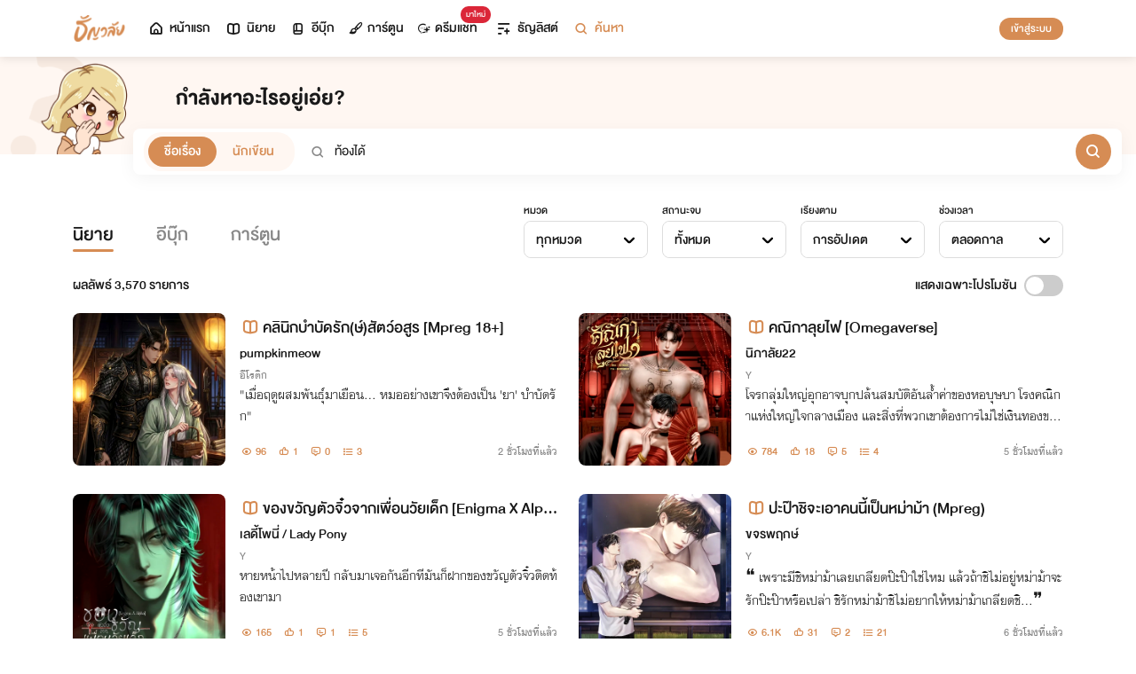

--- FILE ---
content_type: text/html; charset=utf-8
request_url: https://www.tunwalai.com/search/story/items?keyword=%E0%B8%97%E0%B9%89%E0%B8%AD%E0%B8%87%E0%B9%84%E0%B8%94%E0%B9%89&catId=0&sortBy=date&sortTime=all&endStatus=all&isPromotion=false
body_size: 9434
content:

    <style>
        .item-content {
            width: 172px;
            height: 172px;
            margin: auto;
        }

            .item-content img {
                width: 172px;
                height: 172px;
                border-radius: 8px;
            }

        .result-count {
            font-size: 20px;
            font-family: DBHelvethaicaMonX-65Med;
        }

        .novel-icon-position {
            top: 4px;
        }

        .tag-sm-flashsale {
            min-width: 56px;
        }

        @media (max-width: 575px) {
            .stat-position {
                position: unset;
            }

            .item-content {
                width: 100px;
                height: auto;
                margin: unset;
            }

                .item-content img {
                    width: 100px;
                    height: 100px;
                    border-radius: 4px;
                }
        }
    </style>
    <div class="col-12 result-count flex-row d-flex align-items-center">
        <h3 class="mb-0 font-20">ผลลัพธ์ <span id="countTotal">3,570</span> รายการ</h3>
        <div class="d-flex ms-auto promotion-filter align-items-center">
            <label class="f-normal-65 f-size-md ms-auto" for="checkPromotion">แสดงเฉพาะโปรโมชัน</label>
            <div class="d-flex swiper-container">
                <label id="switchLabelCheckAll" for="checkPromotion" class="switch-label"></label>
                <label class="switch">
                    <input id="checkPromotion" name="checkPromotion" type="checkbox" >
                    <span class="slider round"></span>
                </label>
            </div>
        </div>
    </div>
        <div class="col-md-6 col-12 visible-item">
            <div class="item">
                <div class="item-content position-relative">
                    <a href="/story/883455?searchFilterPromotion=False" title="คลินิกบำบัดรัก(ษ์)สัตว์อสูร [Mpreg 18&#x2B;]" target="_blank" class="d-flex position-relative flex-column">

                        <img src="https://cdn-th.tunwalai.net/files/story/883455/639047699713055731-story.webp" class="img-cover" alt="คลินิกบำบัดรัก(ษ์)สัตว์อสูร [Mpreg 18&#x2B;]" />
                    </a>
                </div>
                <div class="item-description ml-16 w-100 position-relative">
                    <h3 class="content-main-text d-flex flex-row align-items-center">
                        <a href="/story/883455?searchFilterPromotion=False" title="คลินิกบำบัดรัก(ษ์)สัตว์อสูร [Mpreg 18&#x2B;]" target="_blank" class="one-line-text">
                            <i class="icon-tunwalai-line-novel font-18 position-relative novel-icon-position text-primary mr-2"></i>คลินิกบำบัดรัก(ษ์)สัตว์อสูร [Mpreg 18&#x2B;]
                        </a>
                    </h3>
                    <p class="one-line-text content-sub-text">
                        <a href="/profile/15611478" title="pumpkinmeow">
                            pumpkinmeow
                        </a>
                    </p>
                    <p class="one-line-text content-sub-sub-text mb-0">
                        <a href="/Search/Story?catId=7" title="อีโรติก">
                            อีโรติก
                        </a>
                    </p>
                    <p class="two-line-text story-short-description">
                        <span>
                            &quot;เมื่อฤดูผสมพันธุ์มาเยือน... หมออย่างเขาจึงต้องเป็น &#x27;ยา&#x27; บำบัดรัก&quot;
                        </span>
                    </p>
                    <div class="one-line-text d-flex stat-position">
                        <div class="stat-section f-normal-65">
                            <div class="stat-text d-flex mb-1" style="word-break: keep-all;">
                                <i class="icon-tunwalai-line-eye m-center"></i>
                                <span class="stat-space"> 96</span>
                                <i class="icon-tunwalai-line-thumb m-center"></i>
                                <span class="stat-space"> 1</span>
                                <i class="icon-tunwalai-line-comment m-center"></i>
                                <span class="stat-space"> 0</span>
                                <i class="icon-tunwalai-line-chapter m-center"></i>
                                <span class="stat-space"> 3</span>
                            </div>
                            <div class="update-time">
                                2 ชั่วโมงที่แล้ว
                            </div>
                        </div>
                    </div>
                </div>
            </div>
        </div>
        <div class="col-md-6 col-12 visible-item">
            <div class="item">
                <div class="item-content position-relative">
                    <a href="/story/883169?searchFilterPromotion=False" title="คณิกาลุยไฟ [Omegaverse] " target="_blank" class="d-flex position-relative flex-column">

                        <img src="https://cdn-th.tunwalai.net/files/story/883169/639045879366977222-story.webp" class="img-cover" alt="คณิกาลุยไฟ [Omegaverse] " />
                    </a>
                </div>
                <div class="item-description ml-16 w-100 position-relative">
                    <h3 class="content-main-text d-flex flex-row align-items-center">
                        <a href="/story/883169?searchFilterPromotion=False" title="คณิกาลุยไฟ [Omegaverse] " target="_blank" class="one-line-text">
                            <i class="icon-tunwalai-line-novel font-18 position-relative novel-icon-position text-primary mr-2"></i>คณิกาลุยไฟ [Omegaverse] 
                        </a>
                    </h3>
                    <p class="one-line-text content-sub-text">
                        <a href="/profile/12409376" title="นิภาลัย22">
                            นิภาลัย22
                        </a>
                    </p>
                    <p class="one-line-text content-sub-sub-text mb-0">
                        <a href="/Search/Story?catId=10" title="Y">
                            Y
                        </a>
                    </p>
                    <p class="two-line-text story-short-description">
                        <span>
                            โจรกลุ่มใหญ่อุกอาจบุกปล้นสมบัติอันล้ำค่าของหอบุษบา โรงคณิกาแห่งใหญ่ใจกลางเมือง และสิ่งที่พวกเขาต้องการไม่ใช่เงินทองของมีราคา แต่เป็นบุหลันที่มีกลิ่นกายหอมประดุจดอกบัวอาบเลือด เพื่อทำพิธีกรรมบางอย่าง…
                        </span>
                    </p>
                    <div class="one-line-text d-flex stat-position">
                        <div class="stat-section f-normal-65">
                            <div class="stat-text d-flex mb-1" style="word-break: keep-all;">
                                <i class="icon-tunwalai-line-eye m-center"></i>
                                <span class="stat-space"> 784</span>
                                <i class="icon-tunwalai-line-thumb m-center"></i>
                                <span class="stat-space"> 18</span>
                                <i class="icon-tunwalai-line-comment m-center"></i>
                                <span class="stat-space"> 5</span>
                                <i class="icon-tunwalai-line-chapter m-center"></i>
                                <span class="stat-space"> 4</span>
                            </div>
                            <div class="update-time">
                                5 ชั่วโมงที่แล้ว
                            </div>
                        </div>
                    </div>
                </div>
            </div>
        </div>
        <div class="col-md-6 col-12 visible-item">
            <div class="item">
                <div class="item-content position-relative">
                    <a href="/story/883293?searchFilterPromotion=False" title="ของขวัญตัวจิ๋วจากเพื่อนวัยเด็ก [Enigma X Alpha]" target="_blank" class="d-flex position-relative flex-column">

                        <img src="https://cdn-th.tunwalai.net/files/story/883293/639046720384665734-story.webp" class="img-cover" alt="ของขวัญตัวจิ๋วจากเพื่อนวัยเด็ก [Enigma X Alpha]" />
                    </a>
                </div>
                <div class="item-description ml-16 w-100 position-relative">
                    <h3 class="content-main-text d-flex flex-row align-items-center">
                        <a href="/story/883293?searchFilterPromotion=False" title="ของขวัญตัวจิ๋วจากเพื่อนวัยเด็ก [Enigma X Alpha]" target="_blank" class="one-line-text">
                            <i class="icon-tunwalai-line-novel font-18 position-relative novel-icon-position text-primary mr-2"></i>ของขวัญตัวจิ๋วจากเพื่อนวัยเด็ก [Enigma X Alpha]
                        </a>
                    </h3>
                    <p class="one-line-text content-sub-text">
                        <a href="/profile/11270653" title="เลดี้โพนี่ / Lady Pony ">
                            เลดี้โพนี่ / Lady Pony 
                        </a>
                    </p>
                    <p class="one-line-text content-sub-sub-text mb-0">
                        <a href="/Search/Story?catId=10" title="Y">
                            Y
                        </a>
                    </p>
                    <p class="two-line-text story-short-description">
                        <span>
                            หายหน้าไปหลายปี กลับมาเจอกันอีกทีมันก็ฝากของขวัญตัวจิ๋วติดท้องเขามา
                        </span>
                    </p>
                    <div class="one-line-text d-flex stat-position">
                        <div class="stat-section f-normal-65">
                            <div class="stat-text d-flex mb-1" style="word-break: keep-all;">
                                <i class="icon-tunwalai-line-eye m-center"></i>
                                <span class="stat-space"> 165</span>
                                <i class="icon-tunwalai-line-thumb m-center"></i>
                                <span class="stat-space"> 1</span>
                                <i class="icon-tunwalai-line-comment m-center"></i>
                                <span class="stat-space"> 1</span>
                                <i class="icon-tunwalai-line-chapter m-center"></i>
                                <span class="stat-space"> 5</span>
                            </div>
                            <div class="update-time">
                                5 ชั่วโมงที่แล้ว
                            </div>
                        </div>
                    </div>
                </div>
            </div>
        </div>
        <div class="col-md-6 col-12 visible-item">
            <div class="item">
                <div class="item-content position-relative">
                    <a href="/story/880739?searchFilterPromotion=False" title="ปะป๊าชิจะเอาคนนี้เป็นหม่าม้า (Mpreg)" target="_blank" class="d-flex position-relative flex-column">

                        <img src="https://cdn-th.tunwalai.net/files/story/880739/639029586799046609-story.webp" class="img-cover" alt="ปะป๊าชิจะเอาคนนี้เป็นหม่าม้า (Mpreg)" />
                    </a>
                </div>
                <div class="item-description ml-16 w-100 position-relative">
                    <h3 class="content-main-text d-flex flex-row align-items-center">
                        <a href="/story/880739?searchFilterPromotion=False" title="ปะป๊าชิจะเอาคนนี้เป็นหม่าม้า (Mpreg)" target="_blank" class="one-line-text">
                            <i class="icon-tunwalai-line-novel font-18 position-relative novel-icon-position text-primary mr-2"></i>ปะป๊าชิจะเอาคนนี้เป็นหม่าม้า (Mpreg)
                        </a>
                    </h3>
                    <p class="one-line-text content-sub-text">
                        <a href="/profile/15438229" title="ขจรพฤกษ์">
                            ขจรพฤกษ์
                        </a>
                    </p>
                    <p class="one-line-text content-sub-sub-text mb-0">
                        <a href="/Search/Story?catId=10" title="Y">
                            Y
                        </a>
                    </p>
                    <p class="two-line-text story-short-description">
                        <span>
                            ❝ เพราะมีชิหม่าม้าเลยเกลียดป๊ะป๊าใช่ไหม แล้วถ้าชิไม่อยู่หม่าม้าจะรักป๊ะป๊าหรือเปล่า ชิรักหม่าม้าชิไม่อยากให้หม่าม้าเกลียดชิ...❞
                        </span>
                    </p>
                    <div class="one-line-text d-flex stat-position">
                        <div class="stat-section f-normal-65">
                            <div class="stat-text d-flex mb-1" style="word-break: keep-all;">
                                <i class="icon-tunwalai-line-eye m-center"></i>
                                <span class="stat-space"> 6.1K</span>
                                <i class="icon-tunwalai-line-thumb m-center"></i>
                                <span class="stat-space"> 31</span>
                                <i class="icon-tunwalai-line-comment m-center"></i>
                                <span class="stat-space"> 2</span>
                                <i class="icon-tunwalai-line-chapter m-center"></i>
                                <span class="stat-space"> 21</span>
                            </div>
                            <div class="update-time">
                                6 ชั่วโมงที่แล้ว
                            </div>
                        </div>
                    </div>
                </div>
            </div>
        </div>
        <div class="col-md-6 col-12 visible-item">
            <div class="item">
                <div class="item-content position-relative">
                    <a href="/story/883200?searchFilterPromotion=False" title="พันธนาการรักจำนน Bound to You" target="_blank" class="d-flex position-relative flex-column">

                        <img src="https://cdn-th.tunwalai.net/files/story/883200/639046898116707094-story.webp" class="img-cover" alt="พันธนาการรักจำนน Bound to You" />
                    </a>
                </div>
                <div class="item-description ml-16 w-100 position-relative">
                    <h3 class="content-main-text d-flex flex-row align-items-center">
                        <a href="/story/883200?searchFilterPromotion=False" title="พันธนาการรักจำนน Bound to You" target="_blank" class="one-line-text">
                            <i class="icon-tunwalai-line-novel font-18 position-relative novel-icon-position text-primary mr-2"></i>พันธนาการรักจำนน Bound to You
                        </a>
                    </h3>
                    <p class="one-line-text content-sub-text">
                        <a href="/profile/7620806" title="นามปากกา My m.">
                            นามปากกา My m.
                        </a>
                    </p>
                    <p class="one-line-text content-sub-sub-text mb-0">
                        <a href="/Search/Story?catId=10" title="Y">
                            Y
                        </a>
                    </p>
                    <p class="two-line-text story-short-description">
                        <span>
                            เขาอาจจะเกิดจากความผิดพลาดของคุณสิบแต่เขาเกิดจากความรักของหนึ่ง
                        </span>
                    </p>
                    <div class="one-line-text d-flex stat-position">
                        <div class="stat-section f-normal-65">
                            <div class="stat-text d-flex mb-1" style="word-break: keep-all;">
                                <i class="icon-tunwalai-line-eye m-center"></i>
                                <span class="stat-space"> 350</span>
                                <i class="icon-tunwalai-line-thumb m-center"></i>
                                <span class="stat-space"> 7</span>
                                <i class="icon-tunwalai-line-comment m-center"></i>
                                <span class="stat-space"> 1</span>
                                <i class="icon-tunwalai-line-chapter m-center"></i>
                                <span class="stat-space"> 2</span>
                            </div>
                            <div class="update-time">
                                7 ชั่วโมงที่แล้ว
                            </div>
                        </div>
                    </div>
                </div>
            </div>
        </div>
        <div class="col-md-6 col-12 visible-item">
            <div class="item">
                <div class="item-content position-relative">
                    <a href="/story/872503?searchFilterPromotion=False" title="เทพแห่งโชคชะตาถูกลงโทษให้มาจุติในสกุลกู้ที่มีดวงชะตาอาภัพมากที่สุด" target="_blank" class="d-flex position-relative flex-column">

                        <img src="https://cdn-th.tunwalai.net/files/story/872503/638974109332509715-story.webp" class="img-cover" alt="เทพแห่งโชคชะตาถูกลงโทษให้มาจุติในสกุลกู้ที่มีดวงชะตาอาภัพมากที่สุด" />
                    </a>
                </div>
                <div class="item-description ml-16 w-100 position-relative">
                    <h3 class="content-main-text d-flex flex-row align-items-center">
                        <a href="/story/872503?searchFilterPromotion=False" title="เทพแห่งโชคชะตาถูกลงโทษให้มาจุติในสกุลกู้ที่มีดวงชะตาอาภัพมากที่สุด" target="_blank" class="one-line-text">
                            <i class="icon-tunwalai-line-novel font-18 position-relative novel-icon-position text-primary mr-2"></i>เทพแห่งโชคชะตาถูกลงโทษให้มาจุติในสกุลกู้ที่มีดวงชะตาอาภัพมากที่สุด
                        </a>
                    </h3>
                    <p class="one-line-text content-sub-text">
                        <a href="/profile/13165419" title="Serial print()">
                            Serial print()
                        </a>
                    </p>
                    <p class="one-line-text content-sub-sub-text mb-0">
                        <a href="/Search/Story?catId=10" title="Y">
                            Y
                        </a>
                    </p>
                    <p class="two-line-text story-short-description">
                        <span>
                            เมื่อเทพแห่งโชคชะตาต้องมาจุติบนโลกมนุษย์ในครอบครัวที่มีดวงชะตามากที่สุด เขาจึงต้องพยายามอย่างสุดความสามารถเพื่อเปลี่ยนแปลงดวงชะตาของครอบครัวนี้ เพื่อความสงบสุขในชีวิตของตนเองยามอยู่บนโลกมนุษย์!
                        </span>
                    </p>
                    <div class="one-line-text d-flex stat-position">
                        <div class="stat-section f-normal-65">
                            <div class="stat-text d-flex mb-1" style="word-break: keep-all;">
                                <i class="icon-tunwalai-line-eye m-center"></i>
                                <span class="stat-space"> 12.4K</span>
                                <i class="icon-tunwalai-line-thumb m-center"></i>
                                <span class="stat-space"> 1</span>
                                <i class="icon-tunwalai-line-comment m-center"></i>
                                <span class="stat-space"> 2</span>
                                <i class="icon-tunwalai-line-chapter m-center"></i>
                                <span class="stat-space"> 62</span>
                            </div>
                            <div class="update-time">
                                8 ชั่วโมงที่แล้ว
                            </div>
                        </div>
                    </div>
                </div>
            </div>
        </div>
        <div class="col-md-6 col-12 visible-item">
            <div class="item">
                <div class="item-content position-relative">
                    <a href="/story/775632?searchFilterPromotion=False" title="ท่านประธานไม่ชอบเข้าร้านกาแฟ - [Omegaverse, ผู้ชายท้องได้]" target="_blank" class="d-flex position-relative flex-column">

                        <img src="https://cdn-th.tunwalai.net/files/story/775632/638775807656401517-story.webp" class="img-cover" alt="ท่านประธานไม่ชอบเข้าร้านกาแฟ - [Omegaverse, ผู้ชายท้องได้]" />
                    </a>
                </div>
                <div class="item-description ml-16 w-100 position-relative">
                    <h3 class="content-main-text d-flex flex-row align-items-center">
                        <a href="/story/775632?searchFilterPromotion=False" title="ท่านประธานไม่ชอบเข้าร้านกาแฟ - [Omegaverse, ผู้ชายท้องได้]" target="_blank" class="one-line-text">
                            <i class="icon-tunwalai-line-novel font-18 position-relative novel-icon-position text-primary mr-2"></i>ท่านประธานไม่ชอบเข้าร้านกาแฟ - [Omegaverse, ผู้ชายท้องได้]
                        </a>
                    </h3>
                    <p class="one-line-text content-sub-text">
                        <a href="/profile/13362723" title="เงาฝน ft. ซามูไรผู้ไร้ดาบ">
                            เงาฝน ft. ซามูไรผู้ไร้ดาบ
                        </a>
                    </p>
                    <p class="one-line-text content-sub-sub-text mb-0">
                        <a href="/Search/Story?catId=10" title="Y">
                            Y
                        </a>
                    </p>
                    <p class="two-line-text story-short-description">
                        <span>
                            เรื่องที่เกิดขึ้นระหว่างเขากับท่านประธาน หาใช่ความบังเอิญ ทุกสิ่งทุกอย่างล้วนถูกจัดฉากเอาไว้ตั้งแต่แรกเริ่ม… &#xA;&#xD;&#xA;&quot;ถ้าไม่อยากให้ผมตามหาคุณกับลูกเจอ ทำไมตอนนั้นคุณถึงไม่ยิงผมให้ตายล่ะหืม นที&quot;
                        </span>
                    </p>
                    <div class="one-line-text d-flex stat-position">
                        <div class="stat-section f-normal-65">
                            <div class="stat-text d-flex mb-1" style="word-break: keep-all;">
                                <i class="icon-tunwalai-line-eye m-center"></i>
                                <span class="stat-space"> 96.3K</span>
                                <i class="icon-tunwalai-line-thumb m-center"></i>
                                <span class="stat-space"> 334</span>
                                <i class="icon-tunwalai-line-comment m-center"></i>
                                <span class="stat-space"> 73</span>
                                <i class="icon-tunwalai-line-chapter m-center"></i>
                                <span class="stat-space"> 33</span>
                            </div>
                            <div class="update-time">
                                9 ชั่วโมงที่แล้ว
                            </div>
                        </div>
                    </div>
                </div>
            </div>
        </div>
        <div class="col-md-6 col-12 visible-item">
            <div class="item">
                <div class="item-content position-relative">
                    <a href="/story/764527?searchFilterPromotion=False" title="(มีอีบุ๊ก) คุณสงครามของเป็นหนึ่ง - [Omegaverse, ผู้ชายท้องได้]" target="_blank" class="d-flex position-relative flex-column">
                            <span class="badge-finish badge-md d-none d-sm-block">จบ</span>
                            <span class="badge-finish badge-sm d-block d-sm-none">จบ</span>

                        <img src="https://cdn-th.tunwalai.net/files/story/764527/638356536177969955-story.jpg" class="img-cover" alt="(มีอีบุ๊ก) คุณสงครามของเป็นหนึ่ง - [Omegaverse, ผู้ชายท้องได้]" />
                    </a>
                </div>
                <div class="item-description ml-16 w-100 position-relative">
                    <h3 class="content-main-text d-flex flex-row align-items-center">
                        <a href="/story/764527?searchFilterPromotion=False" title="(มีอีบุ๊ก) คุณสงครามของเป็นหนึ่ง - [Omegaverse, ผู้ชายท้องได้]" target="_blank" class="one-line-text">
                            <i class="icon-tunwalai-line-novel font-18 position-relative novel-icon-position text-primary mr-2"></i>(มีอีบุ๊ก) คุณสงครามของเป็นหนึ่ง - [Omegaverse, ผู้ชายท้องได้]
                        </a>
                    </h3>
                    <p class="one-line-text content-sub-text">
                        <a href="/profile/13362723" title="เงาฝน ft. ซามูไรผู้ไร้ดาบ">
                            เงาฝน ft. ซามูไรผู้ไร้ดาบ
                        </a>
                    </p>
                    <p class="one-line-text content-sub-sub-text mb-0">
                        <a href="/Search/Story?catId=10" title="Y">
                            Y
                        </a>
                    </p>
                    <p class="two-line-text story-short-description">
                        <span>
                            เพื่อช่วยเหลือบิดา ‘เป็นหนึ่ง’ จึงจำใจยอมเข้าพิธีวิวาห์กับ ‘สงคราม’ ผู้ที่ประมูลตนมาด้วยจำนวนเงินหนึ่งพันล้านบาท ทว่าไฉนเจ้าบ่าวที่ยืนตรงหน้าเป็นหนึ่งในตอนนี้ ถึงได้หน้าตาคล้ายชายแปลกหน้าในคืนนั้นกัน
                        </span>
                    </p>
                    <div class="one-line-text d-flex stat-position">
                        <div class="stat-section f-normal-65">
                            <div class="stat-text d-flex mb-1" style="word-break: keep-all;">
                                <i class="icon-tunwalai-line-eye m-center"></i>
                                <span class="stat-space"> 115.1K</span>
                                <i class="icon-tunwalai-line-thumb m-center"></i>
                                <span class="stat-space"> 416</span>
                                <i class="icon-tunwalai-line-comment m-center"></i>
                                <span class="stat-space"> 10</span>
                                <i class="icon-tunwalai-line-chapter m-center"></i>
                                <span class="stat-space"> 46</span>
                            </div>
                            <div class="update-time">
                                9 ชั่วโมงที่แล้ว
                            </div>
                        </div>
                    </div>
                </div>
            </div>
        </div>
        <div class="col-md-6 col-12 visible-item">
            <div class="item">
                <div class="item-content position-relative">
                    <a href="/story/797547?searchFilterPromotion=False" title="(มีอีบุ๊ก) ผมถูกไอ้อัลฟ่าลูกหมานี่ขึ้นขี่ - [Omegaverse] - PWP " target="_blank" class="d-flex position-relative flex-column">
                            <span class="badge-finish badge-md d-none d-sm-block">จบ</span>
                            <span class="badge-finish badge-sm d-block d-sm-none">จบ</span>

                        <img src="https://cdn-th.tunwalai.net/files/story/797547/638555204694483885-story.jpg" class="img-cover" alt="(มีอีบุ๊ก) ผมถูกไอ้อัลฟ่าลูกหมานี่ขึ้นขี่ - [Omegaverse] - PWP " />
                            <div class="flashsale-countdown">
                                <span id="flashsale-period-797547">
                                    <span>อีก</span>
                                    <span id="count-797547" class="exclusive-countdown" data-countdown="210214.4346706"></span>
                                </span>
                                <span id="end-flashsale-797547" style="display: none;">
                                    จบแล้ว flashsale
                                </span>
                            </div>
                    </a>
                </div>
                <div class="item-description ml-16 w-100 position-relative">
                    <h3 class="content-main-text d-flex flex-row align-items-center">
                        <a href="/story/797547?searchFilterPromotion=False" title="(มีอีบุ๊ก) ผมถูกไอ้อัลฟ่าลูกหมานี่ขึ้นขี่ - [Omegaverse] - PWP " target="_blank" class="one-line-text">
                            <i class="icon-tunwalai-line-novel font-18 position-relative novel-icon-position text-primary mr-2"></i>(มีอีบุ๊ก) ผมถูกไอ้อัลฟ่าลูกหมานี่ขึ้นขี่ - [Omegaverse] - PWP 
                        </a>
                            <span class="tag-cherry tag-sm tag-sm-flashsale tag-flashsale text-center ms-1 ps-2 pe-2">
                                ลดราคา
                            </span>
                    </h3>
                    <p class="one-line-text content-sub-text">
                        <a href="/profile/13362723" title="เงาฝน ft. ซามูไรผู้ไร้ดาบ">
                            เงาฝน ft. ซามูไรผู้ไร้ดาบ
                        </a>
                    </p>
                    <p class="one-line-text content-sub-sub-text mb-0">
                        <a href="/Search/Story?catId=10" title="Y">
                            Y
                        </a>
                    </p>
                    <p class="two-line-text story-short-description">
                        <span>
                            ‘ยูจีน’ ไม่เคยคิดฝันมาก่อนเลยว่า &#x27;วินเซนต์&#x27; เด็กน้อยที่เคยวิ่งตามหลังเขาต้อยๆ เมื่อวัยเด็ก จะปรารถนาอยากครอบครองเขามากถึงเพียงนี้— วินเซนต์ “อย่าเสียใจไปเลยครับ ผมจะทำให้พี่ลืมไอ้ผัวเก่าเฮงซวยนั่นเอง”
                        </span>
                    </p>
                    <div class="one-line-text d-flex stat-position">
                        <div class="stat-section f-normal-65">
                            <div class="stat-text d-flex mb-1" style="word-break: keep-all;">
                                <i class="icon-tunwalai-line-eye m-center"></i>
                                <span class="stat-space"> 74.0K</span>
                                <i class="icon-tunwalai-line-thumb m-center"></i>
                                <span class="stat-space"> 271</span>
                                <i class="icon-tunwalai-line-comment m-center"></i>
                                <span class="stat-space"> 2</span>
                                <i class="icon-tunwalai-line-chapter m-center"></i>
                                <span class="stat-space"> 12</span>
                            </div>
                            <div class="update-time">
                                9 ชั่วโมงที่แล้ว
                            </div>
                        </div>
                    </div>
                </div>
            </div>
        </div>
        <div class="col-md-6 col-12 visible-item">
            <div class="item">
                <div class="item-content position-relative">
                    <a href="/story/882907?searchFilterPromotion=False" title="จานีนคิดไม่ซื่อ [Mpreg]" target="_blank" class="d-flex position-relative flex-column">

                        <img src="https://cdn-th.tunwalai.net/files/story/882907/639044133353568808-story.webp" class="img-cover" alt="จานีนคิดไม่ซื่อ [Mpreg]" />
                    </a>
                </div>
                <div class="item-description ml-16 w-100 position-relative">
                    <h3 class="content-main-text d-flex flex-row align-items-center">
                        <a href="/story/882907?searchFilterPromotion=False" title="จานีนคิดไม่ซื่อ [Mpreg]" target="_blank" class="one-line-text">
                            <i class="icon-tunwalai-line-novel font-18 position-relative novel-icon-position text-primary mr-2"></i>จานีนคิดไม่ซื่อ [Mpreg]
                        </a>
                    </h3>
                    <p class="one-line-text content-sub-text">
                        <a href="/profile/4163840" title="เจ้าตะวัน">
                            เจ้าตะวัน
                        </a>
                    </p>
                    <p class="one-line-text content-sub-sub-text mb-0">
                        <a href="/Search/Story?catId=10" title="Y">
                            Y
                        </a>
                    </p>
                    <p class="two-line-text story-short-description">
                        <span>
                            &quot;จานีนกูไม่เคยรู้เลยว่ามึงหล่อขนาดนี้&quot;
                        </span>
                    </p>
                    <div class="one-line-text d-flex stat-position">
                        <div class="stat-section f-normal-65">
                            <div class="stat-text d-flex mb-1" style="word-break: keep-all;">
                                <i class="icon-tunwalai-line-eye m-center"></i>
                                <span class="stat-space"> 218</span>
                                <i class="icon-tunwalai-line-thumb m-center"></i>
                                <span class="stat-space"> 6</span>
                                <i class="icon-tunwalai-line-comment m-center"></i>
                                <span class="stat-space"> 3</span>
                                <i class="icon-tunwalai-line-chapter m-center"></i>
                                <span class="stat-space"> 6</span>
                            </div>
                            <div class="update-time">
                                12 ชั่วโมงที่แล้ว
                            </div>
                        </div>
                    </div>
                </div>
            </div>
        </div>
        <div class="col-md-6 col-12 visible-item">
            <div class="item">
                <div class="item-content position-relative">
                    <a href="/story/532126?searchFilterPromotion=False" title="พี่เลี้ยงคนนี้ผมขอได้มั้ย [20&#x2B;][ท้องได้]" target="_blank" class="d-flex position-relative flex-column">
                            <span class="badge-finish badge-md d-none d-sm-block">จบ</span>
                            <span class="badge-finish badge-sm d-block d-sm-none">จบ</span>

                        <img src="https://cdn-th.tunwalai.net/files/story/532126/637535769427677874-story.jpg" class="img-cover" alt="พี่เลี้ยงคนนี้ผมขอได้มั้ย [20&#x2B;][ท้องได้]" />
                    </a>
                </div>
                <div class="item-description ml-16 w-100 position-relative">
                    <h3 class="content-main-text d-flex flex-row align-items-center">
                        <a href="/story/532126?searchFilterPromotion=False" title="พี่เลี้ยงคนนี้ผมขอได้มั้ย [20&#x2B;][ท้องได้]" target="_blank" class="one-line-text">
                            <i class="icon-tunwalai-line-novel font-18 position-relative novel-icon-position text-primary mr-2"></i>พี่เลี้ยงคนนี้ผมขอได้มั้ย [20&#x2B;][ท้องได้]
                        </a>
                    </h3>
                    <p class="one-line-text content-sub-text">
                        <a href="/profile/2815167" title="Peach Bomb">
                            Peach Bomb
                        </a>
                    </p>
                    <p class="one-line-text content-sub-sub-text mb-0">
                        <a href="/Search/Story?catId=10" title="Y">
                            Y
                        </a>
                    </p>
                    <p class="two-line-text story-short-description">
                        <span>
                            
                        </span>
                    </p>
                    <div class="one-line-text d-flex stat-position">
                        <div class="stat-section f-normal-65">
                            <div class="stat-text d-flex mb-1" style="word-break: keep-all;">
                                <i class="icon-tunwalai-line-eye m-center"></i>
                                <span class="stat-space"> 125.1K</span>
                                <i class="icon-tunwalai-line-thumb m-center"></i>
                                <span class="stat-space"> 387</span>
                                <i class="icon-tunwalai-line-comment m-center"></i>
                                <span class="stat-space"> 129</span>
                                <i class="icon-tunwalai-line-chapter m-center"></i>
                                <span class="stat-space"> 74</span>
                            </div>
                            <div class="update-time">
                                16 ชั่วโมงที่แล้ว
                            </div>
                        </div>
                    </div>
                </div>
            </div>
        </div>
        <div class="col-md-6 col-12 visible-item">
            <div class="item">
                <div class="item-content position-relative">
                    <a href="/story/462199?searchFilterPromotion=False" title="Omega forever[โลกBLตั้งท้องได้]" target="_blank" class="d-flex position-relative flex-column">
                            <span class="badge-finish badge-md d-none d-sm-block">จบ</span>
                            <span class="badge-finish badge-sm d-block d-sm-none">จบ</span>

                        <img src="https://cdn-th.tunwalai.net/files/story/462199/638730672991506742-story.webp" class="img-cover" alt="Omega forever[โลกBLตั้งท้องได้]" />
                    </a>
                </div>
                <div class="item-description ml-16 w-100 position-relative">
                    <h3 class="content-main-text d-flex flex-row align-items-center">
                        <a href="/story/462199?searchFilterPromotion=False" title="Omega forever[โลกBLตั้งท้องได้]" target="_blank" class="one-line-text">
                            <i class="icon-tunwalai-line-novel font-18 position-relative novel-icon-position text-primary mr-2"></i>Omega forever[โลกBLตั้งท้องได้]
                        </a>
                    </h3>
                    <p class="one-line-text content-sub-text">
                        <a href="/profile/2815167" title="Peach Bomb">
                            Peach Bomb
                        </a>
                    </p>
                    <p class="one-line-text content-sub-sub-text mb-0">
                        <a href="/Search/Story?catId=10" title="Y">
                            Y
                        </a>
                    </p>
                    <p class="two-line-text story-short-description">
                        <span>
                            
                        </span>
                    </p>
                    <div class="one-line-text d-flex stat-position">
                        <div class="stat-section f-normal-65">
                            <div class="stat-text d-flex mb-1" style="word-break: keep-all;">
                                <i class="icon-tunwalai-line-eye m-center"></i>
                                <span class="stat-space"> 427.5K</span>
                                <i class="icon-tunwalai-line-thumb m-center"></i>
                                <span class="stat-space"> 516</span>
                                <i class="icon-tunwalai-line-comment m-center"></i>
                                <span class="stat-space"> 214</span>
                                <i class="icon-tunwalai-line-chapter m-center"></i>
                                <span class="stat-space"> 44</span>
                            </div>
                            <div class="update-time">
                                16 ชั่วโมงที่แล้ว
                            </div>
                        </div>
                    </div>
                </div>
            </div>
        </div>
        <div class="col-md-6 col-12 visible-item">
            <div class="item">
                <div class="item-content position-relative">
                    <a href="/story/882628?searchFilterPromotion=False" title="เกลียดมึงนัก รักได้ไง (คืนเดียวเปลี่ยนทั้งชีวิต) Mpreg " target="_blank" class="d-flex position-relative flex-column">

                        <img src="https://cdn-th.tunwalai.net/files/story/882628/639042319178192938-story.webp" class="img-cover" alt="เกลียดมึงนัก รักได้ไง (คืนเดียวเปลี่ยนทั้งชีวิต) Mpreg " />
                    </a>
                </div>
                <div class="item-description ml-16 w-100 position-relative">
                    <h3 class="content-main-text d-flex flex-row align-items-center">
                        <a href="/story/882628?searchFilterPromotion=False" title="เกลียดมึงนัก รักได้ไง (คืนเดียวเปลี่ยนทั้งชีวิต) Mpreg " target="_blank" class="one-line-text">
                            <i class="icon-tunwalai-line-novel font-18 position-relative novel-icon-position text-primary mr-2"></i>เกลียดมึงนัก รักได้ไง (คืนเดียวเปลี่ยนทั้งชีวิต) Mpreg 
                        </a>
                    </h3>
                    <p class="one-line-text content-sub-text">
                        <a href="/profile/350199" title="keemmi">
                            keemmi
                        </a>
                    </p>
                    <p class="one-line-text content-sub-sub-text mb-0">
                        <a href="/Search/Story?catId=10" title="Y">
                            Y
                        </a>
                    </p>
                    <p class="two-line-text story-short-description">
                        <span>
                            คืนนั้นผมดันพลาดท่าให้กับคู่อริ พระทองอีกต่างหากและจนตอนนี้ผ่านไป 3 ปีมันก็ยังไม่รู้ว่ามีลูกกับผม&#xD;&#xA;&#xD;&#xA;
                        </span>
                    </p>
                    <div class="one-line-text d-flex stat-position">
                        <div class="stat-section f-normal-65">
                            <div class="stat-text d-flex mb-1" style="word-break: keep-all;">
                                <i class="icon-tunwalai-line-eye m-center"></i>
                                <span class="stat-space"> 3.0K</span>
                                <i class="icon-tunwalai-line-thumb m-center"></i>
                                <span class="stat-space"> 40</span>
                                <i class="icon-tunwalai-line-comment m-center"></i>
                                <span class="stat-space"> 35</span>
                                <i class="icon-tunwalai-line-chapter m-center"></i>
                                <span class="stat-space"> 14</span>
                            </div>
                            <div class="update-time">
                                17 ชั่วโมงที่แล้ว
                            </div>
                        </div>
                    </div>
                </div>
            </div>
        </div>
        <div class="col-md-6 col-12 visible-item">
            <div class="item">
                <div class="item-content position-relative">
                    <a href="/story/883437?searchFilterPromotion=False" title="หนี้รักในกรงมาเฟีย" target="_blank" class="d-flex position-relative flex-column">

                        <img src="https://cdn-th.tunwalai.net/files/story/883437/639047632367821530-story.webp" class="img-cover" alt="หนี้รักในกรงมาเฟีย" />
                    </a>
                </div>
                <div class="item-description ml-16 w-100 position-relative">
                    <h3 class="content-main-text d-flex flex-row align-items-center">
                        <a href="/story/883437?searchFilterPromotion=False" title="หนี้รักในกรงมาเฟีย" target="_blank" class="one-line-text">
                            <i class="icon-tunwalai-line-novel font-18 position-relative novel-icon-position text-primary mr-2"></i>หนี้รักในกรงมาเฟีย
                        </a>
                    </h3>
                    <p class="one-line-text content-sub-text">
                        <a href="/profile/11533061" title="no1more">
                            no1more
                        </a>
                    </p>
                    <p class="one-line-text content-sub-sub-text mb-0">
                        <a href="/Search/Story?catId=10" title="Y">
                            Y
                        </a>
                    </p>
                    <p class="two-line-text story-short-description">
                        <span>
                            ปากบอกน่าเกลียดนักน่าเกลียดหนา แต่ก็กลับเรียกให้ขึ้นห้องไม่เว้นวัน สั่งให้ขย่มตักทุกสามเวลา “บดตักกูมาตั้งกี่ครั้งยังสั่นอยู่อีกหรือไง”
                        </span>
                    </p>
                    <div class="one-line-text d-flex stat-position">
                        <div class="stat-section f-normal-65">
                            <div class="stat-text d-flex mb-1" style="word-break: keep-all;">
                                <i class="icon-tunwalai-line-eye m-center"></i>
                                <span class="stat-space"> 99</span>
                                <i class="icon-tunwalai-line-thumb m-center"></i>
                                <span class="stat-space"> 1</span>
                                <i class="icon-tunwalai-line-comment m-center"></i>
                                <span class="stat-space"> 0</span>
                                <i class="icon-tunwalai-line-chapter m-center"></i>
                                <span class="stat-space"> 1</span>
                            </div>
                            <div class="update-time">
                                17 ชั่วโมงที่แล้ว
                            </div>
                        </div>
                    </div>
                </div>
            </div>
        </div>
        <div class="col-md-6 col-12 visible-item">
            <div class="item">
                <div class="item-content position-relative">
                    <a href="/story/868527?searchFilterPromotion=False" title="ท่านพระยาได้ยินเสียงลูกชายก่นด่าในใจ (MN013)" target="_blank" class="d-flex position-relative flex-column">

                        <img src="https://cdn-th.tunwalai.net/files/story/868527/638953639052123242-story.webp" class="img-cover" alt="ท่านพระยาได้ยินเสียงลูกชายก่นด่าในใจ (MN013)" />
                    </a>
                </div>
                <div class="item-description ml-16 w-100 position-relative">
                    <h3 class="content-main-text d-flex flex-row align-items-center">
                        <a href="/story/868527?searchFilterPromotion=False" title="ท่านพระยาได้ยินเสียงลูกชายก่นด่าในใจ (MN013)" target="_blank" class="one-line-text">
                            <i class="icon-tunwalai-line-novel font-18 position-relative novel-icon-position text-primary mr-2"></i>ท่านพระยาได้ยินเสียงลูกชายก่นด่าในใจ (MN013)
                        </a>
                    </h3>
                    <p class="one-line-text content-sub-text">
                        <a href="/profile/1086758" title="MymildWRITER (ม่ายนะ)">
                            MymildWRITER (ม่ายนะ)
                        </a>
                    </p>
                    <p class="one-line-text content-sub-sub-text mb-0">
                        <a href="/Search/Story?catId=10" title="Y">
                            Y
                        </a>
                    </p>
                    <p class="two-line-text story-short-description">
                        <span>
                            เจ้าคุณพ่อเป็นพระยาจริงหรือไยช่างโง่เขลานัก พี่ใหญ่ก็เหมือนจะฉลาดแต่ก็แค่เหมือน พี่รองนี่ยิ่งแล้วใหญ่โง่จนวาระสุดท้าย ส่วนพี่สามดีหน่อยอย่างน้อยเขาก็ตายคนสุดท้าย//นั่นคือเสียงในใจเจ้าคนเล็กงั้นรึ?!
                        </span>
                    </p>
                    <div class="one-line-text d-flex stat-position">
                        <div class="stat-section f-normal-65">
                            <div class="stat-text d-flex mb-1" style="word-break: keep-all;">
                                <i class="icon-tunwalai-line-eye m-center"></i>
                                <span class="stat-space"> 20.6K</span>
                                <i class="icon-tunwalai-line-thumb m-center"></i>
                                <span class="stat-space"> 75</span>
                                <i class="icon-tunwalai-line-comment m-center"></i>
                                <span class="stat-space"> 12</span>
                                <i class="icon-tunwalai-line-chapter m-center"></i>
                                <span class="stat-space"> 69</span>
                            </div>
                            <div class="update-time">
                                18 ชั่วโมงที่แล้ว
                            </div>
                        </div>
                    </div>
                </div>
            </div>
        </div>
        <div class="col-md-6 col-12 visible-item">
            <div class="item">
                <div class="item-content position-relative">
                    <a href="/story/881240?searchFilterPromotion=False" title="เมื่อจอมมารผู้ยิ่งใหญ่อยากเป็นนางเอกในนิยายน้ำเน่า" target="_blank" class="d-flex position-relative flex-column">

                        <img src="https://cdn-th.tunwalai.net/files/story/881240/639032905114788432-story.webp" class="img-cover" alt="เมื่อจอมมารผู้ยิ่งใหญ่อยากเป็นนางเอกในนิยายน้ำเน่า" />
                    </a>
                </div>
                <div class="item-description ml-16 w-100 position-relative">
                    <h3 class="content-main-text d-flex flex-row align-items-center">
                        <a href="/story/881240?searchFilterPromotion=False" title="เมื่อจอมมารผู้ยิ่งใหญ่อยากเป็นนางเอกในนิยายน้ำเน่า" target="_blank" class="one-line-text">
                            <i class="icon-tunwalai-line-novel font-18 position-relative novel-icon-position text-primary mr-2"></i>เมื่อจอมมารผู้ยิ่งใหญ่อยากเป็นนางเอกในนิยายน้ำเน่า
                        </a>
                    </h3>
                    <p class="one-line-text content-sub-text">
                        <a href="/profile/2347289" title="MIKI2.t">
                            MIKI2.t
                        </a>
                    </p>
                    <p class="one-line-text content-sub-sub-text mb-0">
                        <a href="/Search/Story?catId=10" title="Y">
                            Y
                        </a>
                    </p>
                    <p class="two-line-text story-short-description">
                        <span>
                            วันหนึ่งในขณะที่ม่อจวินกำลังนั่งเบื่อหน่ายอยู่บนบัลลังก์ อยู่ ๆ หนังสือนิยายเล่มหนึ่งก็ได้ตกลงมาต่อหน้าเขา เขาก้มไปหยิบมันขึ้นมาอ่าน ก่อนจะชอบใจเสียยกใหญ่ จนอยากจะเป็นเหมือนนางเอกในนิยายเรื่องนั้น
                        </span>
                    </p>
                    <div class="one-line-text d-flex stat-position">
                        <div class="stat-section f-normal-65">
                            <div class="stat-text d-flex mb-1" style="word-break: keep-all;">
                                <i class="icon-tunwalai-line-eye m-center"></i>
                                <span class="stat-space"> 79</span>
                                <i class="icon-tunwalai-line-thumb m-center"></i>
                                <span class="stat-space"> 3</span>
                                <i class="icon-tunwalai-line-comment m-center"></i>
                                <span class="stat-space"> 0</span>
                                <i class="icon-tunwalai-line-chapter m-center"></i>
                                <span class="stat-space"> 23</span>
                            </div>
                            <div class="update-time">
                                18 ชั่วโมงที่แล้ว
                            </div>
                        </div>
                    </div>
                </div>
            </div>
        </div>
        <div class="col-md-6 col-12 visible-item">
            <div class="item">
                <div class="item-content position-relative">
                    <a href="/story/881215?searchFilterPromotion=False" title=" มรรคแปดยังยากไม่เท่าเมียหนึ่ง #สาธุครับเมีย" target="_blank" class="d-flex position-relative flex-column">

                        <img src="https://cdn-th.tunwalai.net/files/story/881215/639032797820845381-story.webp" class="img-cover" alt=" มรรคแปดยังยากไม่เท่าเมียหนึ่ง #สาธุครับเมีย" />
                    </a>
                </div>
                <div class="item-description ml-16 w-100 position-relative">
                    <h3 class="content-main-text d-flex flex-row align-items-center">
                        <a href="/story/881215?searchFilterPromotion=False" title=" มรรคแปดยังยากไม่เท่าเมียหนึ่ง #สาธุครับเมีย" target="_blank" class="one-line-text">
                            <i class="icon-tunwalai-line-novel font-18 position-relative novel-icon-position text-primary mr-2"></i> มรรคแปดยังยากไม่เท่าเมียหนึ่ง #สาธุครับเมีย
                        </a>
                    </h3>
                    <p class="one-line-text content-sub-text">
                        <a href="/profile/15826171" title="Lunaria.S">
                            Lunaria.S
                        </a>
                    </p>
                    <p class="one-line-text content-sub-sub-text mb-0">
                        <a href="/Search/Story?catId=10" title="Y">
                            Y
                        </a>
                    </p>
                    <p class="two-line-text story-short-description">
                        <span>
                            ตั้งใจจะละทางโลกมุ่งสู่ทางธรรม แต่ดันได้มารผจญมาเป็นคู่ชีวิต! กะว่าจะข่มใจท่องพุทโธ แต่เจอน้องยั่วโมโหด้วยความขาว เมื่อไหร่โปรดปรานจะเลิกหนีเที่ยว!!!
                        </span>
                    </p>
                    <div class="one-line-text d-flex stat-position">
                        <div class="stat-section f-normal-65">
                            <div class="stat-text d-flex mb-1" style="word-break: keep-all;">
                                <i class="icon-tunwalai-line-eye m-center"></i>
                                <span class="stat-space"> 376</span>
                                <i class="icon-tunwalai-line-thumb m-center"></i>
                                <span class="stat-space"> 8</span>
                                <i class="icon-tunwalai-line-comment m-center"></i>
                                <span class="stat-space"> 0</span>
                                <i class="icon-tunwalai-line-chapter m-center"></i>
                                <span class="stat-space"> 20</span>
                            </div>
                            <div class="update-time">
                                18 ชั่วโมงที่แล้ว
                            </div>
                        </div>
                    </div>
                </div>
            </div>
        </div>
        <div class="col-md-6 col-12 visible-item">
            <div class="item">
                <div class="item-content position-relative">
                    <a href="/story/880400?searchFilterPromotion=False" title="อัลฟ่าเกล็ดเงินกับอีนิกม่าฉลามหัวค้อน มี E-book ค่ะ" target="_blank" class="d-flex position-relative flex-column">

                        <img src="https://cdn-th.tunwalai.net/files/story/880400/639027040297360126-story.webp" class="img-cover" alt="อัลฟ่าเกล็ดเงินกับอีนิกม่าฉลามหัวค้อน มี E-book ค่ะ" />
                    </a>
                </div>
                <div class="item-description ml-16 w-100 position-relative">
                    <h3 class="content-main-text d-flex flex-row align-items-center">
                        <a href="/story/880400?searchFilterPromotion=False" title="อัลฟ่าเกล็ดเงินกับอีนิกม่าฉลามหัวค้อน มี E-book ค่ะ" target="_blank" class="one-line-text">
                            <i class="icon-tunwalai-line-novel font-18 position-relative novel-icon-position text-primary mr-2"></i>อัลฟ่าเกล็ดเงินกับอีนิกม่าฉลามหัวค้อน มี E-book ค่ะ
                        </a>
                    </h3>
                    <p class="one-line-text content-sub-text">
                        <a href="/profile/481065" title="เที่ยงคืนสิบสองนาที">
                            เที่ยงคืนสิบสองนาที
                        </a>
                    </p>
                    <p class="one-line-text content-sub-sub-text mb-0">
                        <a href="/Search/Story?catId=10" title="Y">
                            Y
                        </a>
                    </p>
                    <p class="two-line-text story-short-description">
                        <span>
                            นายเงือกหนีผัวขึ้นบก
                        </span>
                    </p>
                    <div class="one-line-text d-flex stat-position">
                        <div class="stat-section f-normal-65">
                            <div class="stat-text d-flex mb-1" style="word-break: keep-all;">
                                <i class="icon-tunwalai-line-eye m-center"></i>
                                <span class="stat-space"> 164</span>
                                <i class="icon-tunwalai-line-thumb m-center"></i>
                                <span class="stat-space"> 0</span>
                                <i class="icon-tunwalai-line-comment m-center"></i>
                                <span class="stat-space"> 0</span>
                                <i class="icon-tunwalai-line-chapter m-center"></i>
                                <span class="stat-space"> 12</span>
                            </div>
                            <div class="update-time">
                                19 ชั่วโมงที่แล้ว
                            </div>
                        </div>
                    </div>
                </div>
            </div>
        </div>
        <div class="col-md-6 col-12 visible-item">
            <div class="item">
                <div class="item-content position-relative">
                    <a href="/story/865270?searchFilterPromotion=False" title="เด็กเอ็นฝึกหัด (Omegaverse)" target="_blank" class="d-flex position-relative flex-column">
                            <span class="badge-finish badge-md d-none d-sm-block">จบ</span>
                            <span class="badge-finish badge-sm d-block d-sm-none">จบ</span>

                        <img src="https://cdn-th.tunwalai.net/files/story/865270/638932532172056184-story.webp" class="img-cover" alt="เด็กเอ็นฝึกหัด (Omegaverse)" />
                    </a>
                </div>
                <div class="item-description ml-16 w-100 position-relative">
                    <h3 class="content-main-text d-flex flex-row align-items-center">
                        <a href="/story/865270?searchFilterPromotion=False" title="เด็กเอ็นฝึกหัด (Omegaverse)" target="_blank" class="one-line-text">
                            <i class="icon-tunwalai-line-novel font-18 position-relative novel-icon-position text-primary mr-2"></i>เด็กเอ็นฝึกหัด (Omegaverse)
                        </a>
                    </h3>
                    <p class="one-line-text content-sub-text">
                        <a href="/profile/12997353" title="Cat-leen">
                            Cat-leen
                        </a>
                    </p>
                    <p class="one-line-text content-sub-sub-text mb-0">
                        <a href="/Search/Story?catId=10" title="Y">
                            Y
                        </a>
                    </p>
                    <p class="two-line-text story-short-description">
                        <span>
                            ขายปลาหมึกอยู่ชายหาดดีๆ ก็ได้รับข้อเสนอให้เป็นเพื่อนเที่ยวด้วยค่าจ้างวันละ 2 หมื่น เงินก็อยากได้แต่ศักดิ์ศรีไม่อยากขาย เพื่อนเลยเพื่อนเลยบอกเป็นเด็กเอ็นสิ ว่าแต่เด็กเอ็นมันทำอะไรมั่งอะ
                        </span>
                    </p>
                    <div class="one-line-text d-flex stat-position">
                        <div class="stat-section f-normal-65">
                            <div class="stat-text d-flex mb-1" style="word-break: keep-all;">
                                <i class="icon-tunwalai-line-eye m-center"></i>
                                <span class="stat-space"> 4.7K</span>
                                <i class="icon-tunwalai-line-thumb m-center"></i>
                                <span class="stat-space"> 2</span>
                                <i class="icon-tunwalai-line-comment m-center"></i>
                                <span class="stat-space"> 0</span>
                                <i class="icon-tunwalai-line-chapter m-center"></i>
                                <span class="stat-space"> 43</span>
                            </div>
                            <div class="update-time">
                                19 ชั่วโมงที่แล้ว
                            </div>
                        </div>
                    </div>
                </div>
            </div>
        </div>
        <div class="col-md-6 col-12 visible-item">
            <div class="item">
                <div class="item-content position-relative">
                    <a href="/story/877172?searchFilterPromotion=False" title=" กิเลนใต้เงาหงส์ MPREG" target="_blank" class="d-flex position-relative flex-column">

                        <img src="https://cdn-th.tunwalai.net/files/story/877172/639005040694335711-story.webp" class="img-cover" alt=" กิเลนใต้เงาหงส์ MPREG" />
                    </a>
                </div>
                <div class="item-description ml-16 w-100 position-relative">
                    <h3 class="content-main-text d-flex flex-row align-items-center">
                        <a href="/story/877172?searchFilterPromotion=False" title=" กิเลนใต้เงาหงส์ MPREG" target="_blank" class="one-line-text">
                            <i class="icon-tunwalai-line-novel font-18 position-relative novel-icon-position text-primary mr-2"></i> กิเลนใต้เงาหงส์ MPREG
                        </a>
                    </h3>
                    <p class="one-line-text content-sub-text">
                        <a href="/profile/3766971" title="JingYao">
                            JingYao
                        </a>
                    </p>
                    <p class="one-line-text content-sub-sub-text mb-0">
                        <a href="/Search/Story?catId=10" title="Y">
                            Y
                        </a>
                    </p>
                    <p class="two-line-text story-short-description">
                        <span>
                            “นายหาใครสักคนมาให้ฉันหน่อย ใครสักคนก็ได้ที่จะทำให้ฉันตั้งท้อง ส่วนเรื่องต่อจากนั้นฉันจะเป็นคนจัดการเอง”
                        </span>
                    </p>
                    <div class="one-line-text d-flex stat-position">
                        <div class="stat-section f-normal-65">
                            <div class="stat-text d-flex mb-1" style="word-break: keep-all;">
                                <i class="icon-tunwalai-line-eye m-center"></i>
                                <span class="stat-space"> 920</span>
                                <i class="icon-tunwalai-line-thumb m-center"></i>
                                <span class="stat-space"> 10</span>
                                <i class="icon-tunwalai-line-comment m-center"></i>
                                <span class="stat-space"> 0</span>
                                <i class="icon-tunwalai-line-chapter m-center"></i>
                                <span class="stat-space"> 17</span>
                            </div>
                            <div class="update-time">
                                20 ชั่วโมงที่แล้ว
                            </div>
                        </div>
                    </div>
                </div>
            </div>
        </div>
    <div class="paginatation-section visible-item d-flex justify-content-center justify-content-md-end">
        <button class="btn btn-pagination" id="prevBtn" data-cursor="">
            <i class="icon-tunwalai-line-left"></i>
        </button>
        <button class="btn btn-pagination ms-2" id="nextBtn" data-cursor="page-0-next">
            <i class="icon-tunwalai-line-right"></i>
        </button>
    </div>
    <script type='text/javascript'>
        $(document).ready(function () {
                $("#prevBtn").prop('disabled', true);

                $("#nextBtn").click(function() {
                    var cursor = $(this).data("cursor");
                    GetItems(cursor, "#nextBtn");
                });

            $("#checkPromotion").change(function () {
                Search();
            });

            function GetItems(cursor, btnId) {
                $.ajax({
                    url: "/search/story/items",
                    data: {
                        keyword: 'ท้องได้',
                        catId: '0',
                        sortBy: 'date',
                        sortTime: 'all',
                        endStatus: 'all',                       
                        cursor: cursor,
                        isPromotion: $('#checkPromotion').is(':checked')
                    },
                    method:'Get',
                    success: function (data) {
                        if (data.trim() == "") {
                            $(btnId).prop('disabled', true);
                        }
                        else {
                            $("#searchData").html(data);
                            window.scroll(0, document.querySelector("#searchData"));
                        }
                    },
                    error: function (er) {
                    }
                });
            }

            $('[data-countdown]').each(function () {
                var storyId = $(this).prop('id').replace("count-", "");
                setCountDownTimerFeed($(this), "#flashsale-period-" + storyId, "#end-flashsale-" + storyId);
            });
        });
    </script>
